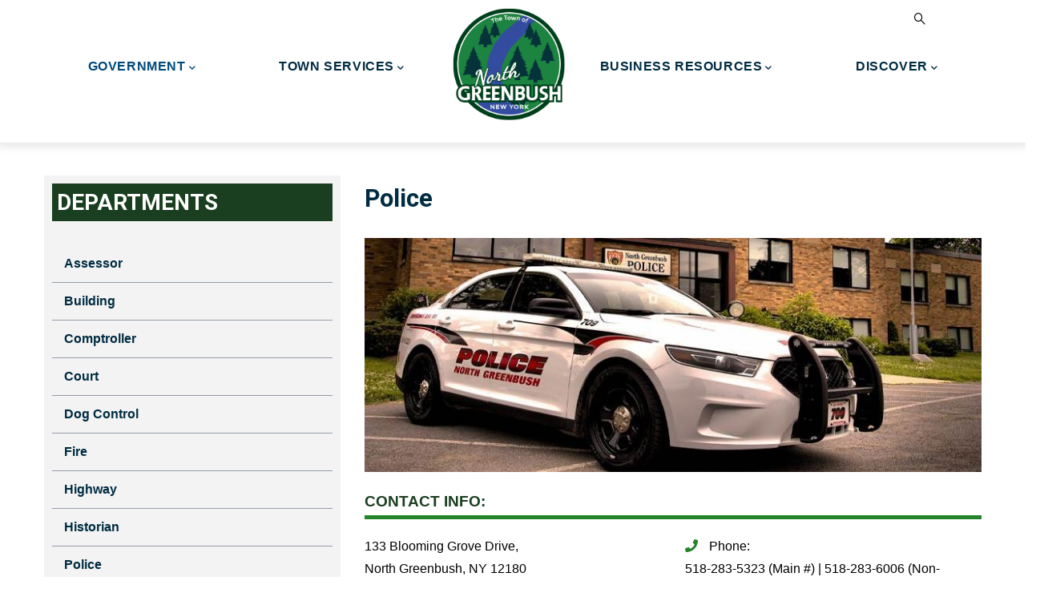

--- FILE ---
content_type: text/html; charset=UTF-8
request_url: https://www.northgreenbush.gov/departments/police
body_size: 12371
content:
<!DOCTYPE html>
<html lang="en" dir="ltr" prefix="content: http://purl.org/rss/1.0/modules/content/  dc: http://purl.org/dc/terms/  foaf: http://xmlns.com/foaf/0.1/  og: http://ogp.me/ns#  rdfs: http://www.w3.org/2000/01/rdf-schema#  schema: http://schema.org/  sioc: http://rdfs.org/sioc/ns#  sioct: http://rdfs.org/sioc/types#  skos: http://www.w3.org/2004/02/skos/core#  xsd: http://www.w3.org/2001/XMLSchema# ">
  <head> 
  <!-- Google Tag Manager -->
<script>(function(w,d,s,l,i){w[l]=w[l]||[];w[l].push({'gtm.start':
new Date().getTime(),event:'gtm.js'});var f=d.getElementsByTagName(s)[0],
j=d.createElement(s),dl=l!='dataLayer'?'&l='+l:'';j.async=true;j.src=
'https://www.googletagmanager.com/gtm.js?id='+i+dl;f.parentNode.insertBefore(j,f);
})(window,document,'script','dataLayer','GTM-MK762FP');</script>
<!-- End Google Tag Manager -->
    <meta charset="utf-8" />
<noscript><style>form.antibot * :not(.antibot-message) { display: none !important; }</style>
</noscript><script async src="https://www.googletagmanager.com/gtag/js?id=G-H2JPQY70DX"></script>
<script>window.dataLayer = window.dataLayer || [];function gtag(){dataLayer.push(arguments)};gtag("js", new Date());gtag("set", "developer_id.dMDhkMT", true);gtag("config", "G-H2JPQY70DX", {"groups":"default","page_placeholder":"PLACEHOLDER_page_location"});</script>
<meta name="Generator" content="Drupal 10 (https://www.drupal.org)" />
<meta name="MobileOptimized" content="width" />
<meta name="HandheldFriendly" content="true" />
<meta name="viewport" content="width=device-width, initial-scale=1.0" />
<link rel="icon" href="/sites/default/files/favicon.ico" type="image/vnd.microsoft.icon" />
<link rel="canonical" href="https://www.northgreenbush.gov/departments/police" />
<link rel="shortlink" href="https://www.northgreenbush.gov/node/113" />

    <title>Police | Town of North Greenbush</title>
    <link rel="stylesheet" media="all" href="/sites/default/files/css/css_5pO2EtoywZYfVRjyKwWmyV39SkYrOSiZi8KxNQsbmdc.css?delta=0&amp;language=en&amp;theme=gavias_facdori&amp;include=[base64]" />
<link rel="stylesheet" media="all" href="/sites/default/files/css/css_JT-RmT4b511xDjQyL99AEwp_ihMXqxpZZ9sqYHba-QM.css?delta=1&amp;language=en&amp;theme=gavias_facdori&amp;include=[base64]" />
<link rel="stylesheet" media="all" href="//fonts.googleapis.com/css?family=Roboto:300,400,500,700,900" />
<link rel="stylesheet" media="all" href="/sites/default/files/css/css_lT8pwMWR3ooWwG93Ea9hTr7GdB-SBYsCD3UwnmJkAIk.css?delta=3&amp;language=en&amp;theme=gavias_facdori&amp;include=[base64]" />


    <script type="application/json" data-drupal-selector="drupal-settings-json">{"path":{"baseUrl":"\/","pathPrefix":"","currentPath":"node\/113","currentPathIsAdmin":false,"isFront":false,"currentLanguage":"en"},"pluralDelimiter":"\u0003","suppressDeprecationErrors":true,"google_analytics":{"account":"G-H2JPQY70DX","trackOutbound":true,"trackMailto":true,"trackTel":true,"trackDownload":true,"trackDownloadExtensions":"7z|aac|arc|arj|asf|asx|avi|bin|csv|doc(x|m)?|dot(x|m)?|exe|flv|gif|gz|gzip|hqx|jar|jpe?g|js|mp(2|3|4|e?g)|mov(ie)?|msi|msp|pdf|phps|png|ppt(x|m)?|pot(x|m)?|pps(x|m)?|ppam|sld(x|m)?|thmx|qtm?|ra(m|r)?|sea|sit|tar|tgz|torrent|txt|wav|wma|wmv|wpd|xls(x|m|b)?|xlt(x|m)|xlam|xml|z|zip"},"ckeditorAccordion":{"accordionStyle":{"collapseAll":1,"keepRowsOpen":0,"animateAccordionOpenAndClose":1,"openTabsWithHash":1,"allowHtmlInTitles":0}},"ajaxTrustedUrl":{"\/search\/node":true},"user":{"uid":0,"permissionsHash":"632d1f8e64202c5aeaecbf823519963312bf7eeaa4a8557f592550d982c85e8e"}}</script>
<script src="/sites/default/files/js/js__EyWDGVGTncTcYBEmI7GxhY6JiM0D6U-D4Pd0vbIVtQ.js?scope=header&amp;delta=0&amp;language=en&amp;theme=gavias_facdori&amp;include=eJxtjG0Kw0AIRC_UZI-0GDWLVBTUBvb2LYV-0PTfzBve4JVJyqMDogeJW3undQ-3YqPLgEMgOz5r9e0mShztP14hkytP9g5IHtKG-ga6ZE0VG681VR6uwvz8fqHzp_tQ7mCgswSz_YI73AtWrA"></script>


    <link rel="stylesheet" href="https://www.northgreenbush.gov/themes/custom/gavias_facdori/css/custom.css" media="screen" />
    <link rel="stylesheet" href="https://www.northgreenbush.gov/themes/custom/gavias_facdori/css/update.css" media="screen" />

    

          <style type="text/css">
        h1, h2, h3, h4, h5, h6, .h1, .h2, .h3, .h4, .h5, .h6 {margin-bottom: 1rem; margin-top:1rem }.site-branding-logo img { max-height: 140px!important;}.quick-side-icon {padding:10px;height:auto;right: 0; width: 350px; background: #1a3f20; color:white; top: 130%; margin-top: 0; -webkit-box-shadow:none; box-shadow: none; -webkit-transition: none; transition: none; }.quick-side-icon .qicon {color:white; font-weight:bold;font-size: 26px;}.gva-quick-side {background: rgba(0 0 0 / 85%);}.gva-quick-side a {color:white!important; font-weight:bold; font-size:18px;}.gva-quick-side a:hover {color:rgb(218, 218, 218)!important; font-weight:bold; font-size:18px;}#footer {color: white; background:#00497c;}#footer a { color: white; }.content a {text-decoration:underline;}a.visually-hidden{text-decoration:underline;}header.header-default .header-main-inner .header-inner {padding:0;}header.header-default .header-main-inner .gva-offcanvas-mobile {float:none;}header.header-default .header-main-inner .branding {float:none; margin: 0 auto; text-align: center;width: 100%;}header .site-branding-logo img.logo-site {display: inline-block;text-align: center;margin: 0 auto;position: absolute; }header .site-branding-logo {padding: 10px 0 40px 0; display: inline-flex; margin-right:150px;}header.header-default .main-menu-inner {float:none;}.gva-search-region {position: relative;bottom: 140px;float: right;}.topbar {text-align:center; background: white; color:black;}.topbar .topbar-content-inner .topbar-content a {color:#002c42;}@media (min-width: 991.98px) { li.menu-item.brlink { margin-left: 140px; }}.gva-navigation { text-align: center; margin: 0 auto; }@media (min-width: 992px) { .navigation .gva_menu {text-align:center;float:none;} .navigation .gva_menu > li > a {font-size: 16px;padding: 10px 30px 65px 30px;font-weight: bold;}}@media (min-width: 1200px) { .navigation .gva_menu {text-align:center;float:none;} .navigation .gva_menu > li > a {font-size: 16px;padding: 10px 50px 65px 50px;font-weight: bold;}}.gavias_sliderlayer .tp-bullets .tp-bullet, #gavias_slider_single .tp-bullets .tp-bullet {height: 20px; border-radius: 50%;}.hpiconban.gsc-icon-box .highlight_content .title {font-size:24px; font-family: "Lato", sans-serif;}.hpiconban.gsc-icon-box .highlight_content .desc {color:black;line-height: 1.4;}body {font-family: "Lato", sans-serif; color:black;font-size: 1rem;}@media (min-width: 991.98px) {.widget.gsc-icon-box.hpiconban { border-right: 1px solid black; border-bottom: none!important;padding-left: 0!important;}}.widget.gsc-icon-box.hpiconban {text-align: left;padding-bottom: 15px; padding-top:15px;padding-left: 20px;border-bottom: 1px solid black;width: 100%; }.widget.gsc-icon-box.hpiconban.smhpiconban {padding-right:10px;}div#block-gavias-facdori-page-title { margin-top: 50px; }.views-field.views-field-field-story-image img { border-radius: 50%; float:left; margin-right:30px;margin-bottom: 15px;}div#block-views-block-post-other-block-2 h2.block-title { font-size: 3em!important; color:#00497c; text-transform: uppercase; border-bottom: 1px solid black;}.owl-carousel.owl-drag .owl-item {margin-top:25px;}div#block-views-block-post-other-block-2 .views-field.views-field-title {padding-top:40px;}div#block-views-block-post-other-block-2 { margin-bottom: 60px; }.views-field.views-field-field-publish-on { font-size: 14px; margin-bottom: 10px; color:#268729;}#viewallnews {background: #193e1f;color: white; border-color: #193e1f;}div#block-quicktabshomepagecalnews footer { text-align: center; }@media (max-width: 991.98px) {.event-block-2 {margin-top:20px;}}.event-block-2 .event-image {width:auto;}.event-block-2 { padding-bottom: 15px;margin-bottom: 15px;margin-left:50px; }.event-block-2 .content-inner {padding-left:120px;}.minical {background: #154f1a; border: 6px solid #154f1a;}.minical h3 {color: white; margin: 0 auto; text-align:center;}.minical li.pager__item.pager__item--next, .minical li.pager__item.pager__item--previous { display: inline-block; color: white; padding-right: 10px;background: none;margin-bottom:0;}.minical li.pager__item.pager__item--next a, .minical li.pager__item.pager__item--previous a { color: white;}.minical ul.js-pager__items {display: inline-block; color: white;}.calendar-calendar th.days { color: white; border: 1px solid #15501b; background-color: #1D631E; }.calendar-calendar tr td.today, .calendar-calendar tr.odd td.today, .calendar-calendar tr.even td.today {background-color: #d5f9d6;}.calendar-calendar .mini {border: 1px solid #e5e5e5;}table td.mini, table th.mini, table.mini td.week { padding: 3px 8px 12px 1px;}.event-block-2 .event-image .event-date {-webkit-box-shadow: none;box-shadow: none;width: 100px;height: 100px;float: left;text-align: center;line-height: 1.1;padding-top: 8px;background: #288c2d;top: 0;right: 0;margin-top: 0; position:relative;}.event-block-2 .event-image .event-date .date, .event-block-2 .event-image .event-date .month {color:white;}.event-block-2 .event-line {display:none;}.event-block-2 .content-inner .event-content-inner .event-content { padding-left: 10px; margin-top: 16px;}ul.quicktabs-tabs li {font-weight:bold; font-size:2.4em; }ul.quicktabs-tabs li:first-child {border-right: 1px solid black; padding-right:40px;}ul.quicktabs-tabs li:last-child {padding-left:40px;}ul.quicktabs-tabs li a {text-decoration: none;}ul.quicktabs-tabs { margin-top: 0; border-bottom: 1px solid black; margin-bottom: 30px; }ul.quicktabs-tabs .active a {border-bottom: 6px solid #288c2d;padding-bottom: 9px;text-decoration: none;}.event-block-2 .post-title {font-size: 24px; }.event-block-2 .event-meta { font-size: 17px; margin-top: 5px; line-height: 20px;}.gbb-row-wrapper.section.row-first-level.viewallbutton.gbb-row.bg-size-cover .column-content-inner { text-align: center; }.field.field--name-field-department-phone { display: inline-block; margin-bottom:5px;}.field.field--name-field-department-fax { display: inline-block; margin-bottom:5px;}.field.field--name-field-department-email { display: inline-block; }.field.field--name-field-address { display: inline-block; }.team-education .fa, .team-education .fas {margin-right:10px; color:#258329; }li.pager__item.pager__item--next, li.pager__item.pager__item--previous { display: inline-block; background: #f4f4f4;padding: 10px; width: 150px; margin-bottom: 20px;margin-right: 20px;}.fullcal header h3 {text-align:center; font-size:200%;}.navblock h2.block-title {padding: 6px;font-size: 28px!important;text-transform: uppercase!important; background: #1a3f20; color: white;}.sidebar .block { padding: 10px; }.navblock ul li {font-weight: 600;display: block;border-bottom: 1px solid rgb(56, 73, 99, .5);font-size: 16px;padding-top: 3px;padding-bottom: 3px;line-height: 150%; } .navblock ul {list-style-type: none;padding: 0;padding-top: 10px; }.navblock ul li a {font-weight: 600;display: block;padding-left: 15px;font-size: 16px;padding-top: 8px;padding-bottom: 8px;line-height: 150%; }.navblock a {text-decoration: none!important; }.navblock a:hover, .navblock a:active {color:white;}.navblock ul li:hover, .navblock ul li:active {background-color: #1a3f20; }.sidebar-inner { padding-top: 40px; }.navblock .item-list ul li.view-list-item {margin:0;}.navblock p {margin-left:15px;}.deptrow.item {border-bottom: 1px solid black;padding-bottom:10px; padding-top: 20px;}@media (min-width: 992px){.navigation .gva_menu .sub-menu > li > a { font-size:16px;}.navigation .gva_menu .sub-menu > li > a:hover, .navigation .gva_menu .sub-menu > li > a:focus, .navigation .gva_menu .sub-menu > li > a:active {color:rgb(218, 218, 218)!important;} .navigation .gva_menu .sub-menu {background-color:#00497c;} #footer .navigation .gva_menu > li > a { font-size: 16px; padding: 10px 0px 10px 0px;font-weight: bold; } #footer .navigation .gva_menu > li {display:block;}}#footer .navigation .gva_menu > li > a { font-size: 16px; padding: 12px 0px 12px 0px;font-weight: bold; } #footer .navigation .gva_menu > li {display:block;text-align:center;} #footer ul.gva_menu {padding-left: 0;} #footer a:hover, #footer a:focus { color:rgb(218, 218, 218)!important; } @media (max-width: 992px){#footer img.align-left {float: none!important;display: block;text-align: center;margin: 0 auto!important; }div#block-contactinfofooter {text-align: center;} } p.alert {display:block; background:#F3F3F3; padding:10px; border: 5px solid rgb(199, 0, 0); border-radius:6px;} p.alert:before {content: "\f071";font-family: "FontAwesome";position: relative;z-index: 1;color: rgb(199, 0, 0);font-weight: 900;font-size: 46px;text-align: center;display: block;}p.info {display:block; background:#e9f2fc; padding:10px; border: 2px solid #1a3f20; border-radius:6px; clear: both;}p.info:before {content: "\f05a"; font-family: "FontAwesome"; position: relative; z-index: 1; color: #1a3f20; font-weight: 900; font-size: 46px; text-align: center; display: block;}a[href$=".pdf"]:before {content: "\f1c1";font-family: 'FontAwesome';margin-right: 15px;font-size: 20px; }a[href$=".doc"]:before, a[href$=".docx"]:before {content: "\f1c2";font-family: 'FontAwesome';margin-right: 15px;font-size: 20px; }.ui-state-active, .ui-widget-content .ui-state-active, .ui-widget-header .ui-state-active, a.ui-button:active, .ui-button:active, .ui-button.ui-state-active:hover {border: 1px solid #1a3f20;background: #1a3f20;}div#block-onlineformsheader { margin-top: 60px; }div#block-onlineformsheader h2.block-title {font-size: 1.925rem;}.accordrow.views-row { margin-bottom: 15px; }.ui-accordion .ui-accordion-header {font-weight:bold;}.formsadlet i.fas.fa-file-invoice {text-align:center; float:left; font-size: 40px; background:white; color:#258329; padding:13px 10px 10px 10px; border-radius:50%; margin-left:10px; margin-top:10px;width: 70px;height: 70px; }.formsadlet {background:#00497c!important; }.formsadlet a, .formsadlet h3 {color: white;}.formsadlet h3:after {content: "\f061"; font-family: 'FontAwesome'; margin-left: 10px; font-size: 20px;}.field-content.notefield {margin-top: 5px; color: black; font-size: 14px;}.ui-accordion .ui-accordion-content {height: auto!important;}.contextual-region .contextual .contextual-links a {color:black!important;}span.file.file--mime-application-pdf.file--application-pdf, span.file.file--mime-application-vnd-openxmlformats-officedocument-wordprocessingml-document.file--x-office-document, span.file.file--mime-application-msword.file--x-office-document { font-weight: bold; }.deptheading {font-size:1.2em; font-weight:bold; color:#1a3f20; display:block; margin-top:20px; text-transform: uppercase;border-bottom: 5px solid #258329;margin-bottom: 20px;}.post-block {margin-bottom:0!important;}.align-right {margin-left: 25px;margin-bottom: 20px;}.align-left {margin-right: 25px;margin-bottom: 20px;}.calendar-calendar .month-view .full td.single-day div.monthview, .calendar-calendar .week-view .full td.single-day div.weekview, .calendar-calendar .day-view .full td.single-day div.dayview { background: #cadbf3;}.highlight_content a { text-decoration: none; }div#block-formsadlet h3 a{ text-decoration: none; }ul.newsrow li.view-list-item {border-bottom: 1px solid black; padding-bottom: 20px;}div#quicktabs-container-homepage_cal_news { height: 500px; overflow-y: scroll; }.button, .btn, .btn-white, .btn-theme, .btn-theme-second, .more-link a, .btn-theme-submit {color:white;}#footer {margin-top: 30px;}blockquote {font-size: 1.2em;padding-left: 30px;border-bottom: 1px solid black;border-top: 1px solid black;}.event-full .event-info { margin-bottom: 30px;}.docfolderrow {padding: 10px 0; font-size:1.1em;}i.fas.fa-folder-open {font-size:1.2em; padding-right:5px;}.d-none { display: block!important; }@media (max-width: 991.98px){.quick-side-icon {position: relative;margin-top: 50px;width: 100%; top: 0;} .quick-side-icon .qicon {font-size:20px;}.gva-search-region {bottom:0;}}@media (max-width: 768px){ul.quicktabs-tabs li {font-size: 1.6em;}}@media (max-width: 321px){ul.quicktabs-tabs li {font-size: 1.2em;}}figcaption { font-size: 13px; line-height: 150%; }div#block-gaviassliderlayerhistorianslider {margin-top: 40px;}@media (min-width: 992px){#footer .navigation .gva_menu > li.menu-item--active-trail > a {color: white !important;}}.views-field.views-field-field-gallery-image {float:left; margin-right:20px;}.galleryrow {min-height: 170px;border-bottom: gray 1px solid;padding-top: 10px;}.galleryrow .views-field.views-field-title {font-size:1.3em; font-weight:bold;padding-top: 15px;}div#block-gaviascontentbuilderhomepageiconbanner { margin-bottom: 5px;}.ckeditor-accordion-container > dl {position: relative;border: 1px solid #1a3f20!important; }.ckeditor-accordion-container > dl dt > a {background-color: #1a3f20!important;text-decoration: none;}.ckeditor-accordion-container > dl dd {padding: 10px 15px 5px 15px; background: #f6f6f6;}.accordblock {background: white!important; }.goog-te-gadget {color:white!important;}.calendar-calendar td.empty, .calendar-calendar td {color:black;}.calendar-calendar td .inner div.day a {color:#1D631E;}div.site-alert div.severity-high {color:#79302F;}.calendar-calendar .month-view .full td .inner div.day, .calendar-calendar .month-view .full td .inner div.day a {background:transparent;}.form-required::after {content: '';vertical-align: super;display: inline-block;background-image: url(/sites/default/files/required.svg);background-repeat: no-repeat;background-size: 6px 6px;width: 6px;height: 6px;margin: 0 0.3em;}h2.block-title.title-view {font-size: 28px;background: #00497c;padding: 6px;color: white; }.newsblock {height: 1000px;overflow: scroll;}.events-list {margin-top: 30px;}.site-alert {margin-top: 20px; }
      </style>
    
          <style class="customize"></style>
    

  </head>

  
  <body class="gavias-content-builder layout-no-sidebars wide path-node node--type-department-homepage">
<!-- Google Tag Manager (noscript) -->
<noscript><iframe src="https://www.googletagmanager.com/ns.html?id=GTM-MK762FP"
height="0" width="0" style="display:none;visibility:hidden"></iframe></noscript>
<!-- End Google Tag Manager (noscript) -->

    <a href="#page-main-content" class="visually-hidden focusable">
      Skip to main content
    </a>

      

    
      <div class="dialog-off-canvas-main-canvas" data-off-canvas-main-canvas>
    <div class="gva-body-wrapper">
	<div class="body-page gva-body-page">
	   <header id="header" class="header-default">
  
  
      

   <div class="header-main ">
      <div class="container header-content-layout">
         <div class="header-main-inner p-relative">
            <div class="row">
              <div class="col-md-12 col-sm-12 col-xs-12 content-inner">
                <div class="branding">
                                        <div>
    
      <a href="/" title="Home" rel="home" class="site-branding-logo">
        
        <img class="logo-site" src="/sites/default/files/ngblogo.png" alt="Home" />
        
    </a>
    
  </div>

                                  </div>
                
                <div class="header-inner clearfix ">
                  <div class="main-menu">
                    <div class="area-main-menu">
                      <div class="area-inner">
                        <div class="gva-offcanvas-mobile">
                          <div class="close-offcanvas hidden"><i class="fa fa-times"></i></div>
                          <div class="main-menu-inner">
                                                            <div>
    <nav aria-labelledby="block-gavias-facdori-main-menu-menu" id="block-gavias-facdori-main-menu" class="block block-menu navigation menu--main">
          
  
  <h2  class="visually-hidden block-title block-title" id="block-gavias-facdori-main-menu-menu"><span>Main navigation</span></h2>
  
  <div class="block-content">
                 
<div class="gva-navigation">

              <ul  class="clearfix gva_menu gva_menu_main">
      
                             
         
                  
            <li  class="menu-item menu-item--expanded menu-item--active-trail  gva-mega-menu megamenu menu-grid menu-columns-4">
        <a href="/government">          Government<span class="icaret nav-plus fas fa-chevron-down"></span>        </a>
          
                      <ul class="menu sub-menu">
                              
            <li  class="menu-item menu-item--expanded">
        <a href="/boards-committees">          Boards &amp; Committees<span class="icaret nav-plus fas fa-chevron-down"></span>        </a>
          
                      <ul class="menu sub-menu">
                              
            <li  class="menu-item">
        <a href="/boards-committees/town-board">          Town Board        </a>
          
              </li>
                          
            <li  class="menu-item">
        <a href="/boards-committees/board-of-assessment-review">          Board of Assessment Review        </a>
          
              </li>
                          
            <li  class="menu-item">
        <a href="/boards-committees/planning-board">          Planning Board        </a>
          
              </li>
                          
            <li  class="menu-item">
        <a href="/boards-committees/zoning-board-of-appeals">          Zoning Board of Appeals        </a>
          
              </li>
                          
            <li  class="menu-item">
        <a href="/boards-committees/industrial-development-agency-ida">          Industrial Development Agency (IDA)        </a>
          
              </li>
        </ul>
        </li>
                          
            <li  class="menu-item menu-item--expanded">
        <a href="/boards-committees#additional-comm">          Additional Committees<span class="icaret nav-plus fas fa-chevron-down"></span>        </a>
          
                      <ul class="menu sub-menu">
                              
            <li  class="menu-item">
        <a href="/boards-committees/ambulance-commission">          Ambulance Commission        </a>
          
              </li>
                          
            <li  class="menu-item">
        <a href="/boards-committees/board-of-ethics">          Board of Ethics        </a>
          
              </li>
                          
            <li  class="menu-item">
        <a href="/boards-committees/climate-smart">          Climate Smart Committee        </a>
          
              </li>
                          
            <li  class="menu-item">
        <a href="/boards-committees/codes-revision-committee">          Codes Revision Committee        </a>
          
              </li>
                          
            <li  class="menu-item">
        <a href="/boards-committees/comprehensive-plan-implementation">          Comprehensive Plan Implementation        </a>
          
              </li>
                          
            <li  class="menu-item">
        <a href="/boards-committees/flag-lot-shared-driveway">          Flag Lot/Shared Driveway Committee        </a>
          
              </li>
                          
            <li  class="menu-item">
        <a href="/boards-committees/highway-committee">          Highway/Utilities Committee        </a>
          
              </li>
                          
            <li  class="menu-item">
        <a href="/boards-committees/human-resources-finance-committee">          Human Resources / Finance Committee        </a>
          
              </li>
                          
            <li  class="menu-item">
        <a href="/boards-committees/open-space">          Open Space Committee        </a>
          
              </li>
                          
            <li  class="menu-item">
        <a href="/boards-committees/public-safety-committee">          Public Safety Committee        </a>
          
              </li>
                          
            <li  class="menu-item">
        <a href="/boards-committees/town-disaster-plan">          Town Disaster Plan Committee        </a>
          
              </li>
                          
            <li  class="menu-item">
        <a href="/boards-committees/youth-rec">          Youth and Recreation Committee        </a>
          
              </li>
        </ul>
        </li>
                          
            <li  class="menu-item menu-item--expanded menu-item--active-trail">
        <a href="/departments">          Departments<span class="icaret nav-plus fas fa-chevron-down"></span>        </a>
          
                      <ul class="menu sub-menu">
                              
            <li  class="menu-item">
        <a href="/departments/assessor">          Assessor&#039;s Office        </a>
          
              </li>
                          
            <li  class="menu-item">
        <a href="/departments/building">          Building        </a>
          
              </li>
                          
            <li  class="menu-item">
        <a href="/departments/comptroller">          Comptroller        </a>
          
              </li>
                          
            <li  class="menu-item">
        <a href="/departments/court">          Court        </a>
          
              </li>
                          
            <li  class="menu-item">
        <a href="/departments/dog-control">          Dog Control        </a>
          
              </li>
                          
            <li  class="menu-item">
        <a href="/departments/fire">          Fire        </a>
          
              </li>
                          
            <li  class="menu-item">
        <a href="/departments/highway">          Highway        </a>
          
              </li>
                          
            <li  class="menu-item">
        <a href="/departments/historian">          Historian        </a>
          
              </li>
                          
            <li  class="menu-item menu-item--active-trail">
        <a href="/departments/police">          Police        </a>
          
              </li>
                          
            <li  class="menu-item">
        <a href="/departments/receiver-of-taxes">          Receiver of Taxes        </a>
          
              </li>
                          
            <li  class="menu-item">
        <a href="/departments/engineer">          Stormwater        </a>
          
              </li>
                          
            <li  class="menu-item">
        <a href="/departments/supervisor">          Supervisor        </a>
          
              </li>
                          
            <li  class="menu-item">
        <a href="/departments/town-clerk">          Town Clerk        </a>
          
              </li>
                          
            <li  class="menu-item">
        <a href="/departments/utilities">          Utilities        </a>
          
              </li>
                          
            <li  class="menu-item">
        <a href="/youth-rec">          Youth/Rec/Summer Camp        </a>
          
              </li>
        </ul>
        </li>
                          
            <li  class="menu-item">
        <a href="/documents/agendas">          Meeting Agendas        </a>
          
              </li>
                          
            <li  class="menu-item">
        <a href="/documents/minutes">          Meeting Minutes        </a>
          
              </li>
                          
            <li  class="menu-item">
        <a href="/documents/resolutions">          Resolutions        </a>
          
              </li>
                          
            <li  class="menu-item">
        <a href="https://www.ecode360.com/NO0677">          Town Code        </a>
          
              </li>
                          
            <li  class="menu-item">
        <a href="/departments/comptroller#budget">          Town Budget, Audits and Financial Statements        </a>
          
              </li>
                          
            <li  class="menu-item menu-item--expanded">
        <a href="/home">          Additional Government Links<span class="icaret nav-plus fas fa-chevron-down"></span>        </a>
          
                      <ul class="menu sub-menu">
                              
            <li  class="menu-item">
        <a href="https://www.townofng.com/sites/default/files/2024-07/North%20Greenbush%20RPS150P1.pdf">          2024 North Greenbush Tax Assessment Roll        </a>
          
              </li>
                          
            <li  class="menu-item">
        <a href="/departments/comptroller">          Town of North Greenbush Final Budget        </a>
          
              </li>
        </ul>
        </li>
        </ul>
        </li>
                          
            <li  class="menu-item menu-item--expanded ">
        <a href="/town-services">          Town Services<span class="icaret nav-plus fas fa-chevron-down"></span>        </a>
          
                      <ul class="menu sub-menu">
                              
            <li  class="menu-item">
        <a href="/calendar">          Calendar of Events        </a>
          
              </li>
                          
            <li  class="menu-item">
        <a href="/online-payments">          Credit Card Payments        </a>
          
              </li>
                          
            <li  class="menu-item">
        <a href="/forms">          Forms        </a>
          
              </li>
                          
            <li  class="menu-item">
        <a href="/library">          North Greenbush Public Library        </a>
          
              </li>
                          
            <li  class="menu-item">
        <a href="/seniors">          Seniors        </a>
          
              </li>
                          
            <li  class="menu-item">
        <a href="/snyders-lake">          Snyders Lake        </a>
          
              </li>
                          
            <li  class="menu-item">
        <a href="https://egov.basgov.com/northgreenbush/">          Town &amp; County Tax Bills        </a>
          
              </li>
                          
            <li  class="menu-item">
        <a href="/news/2024">          Town News        </a>
          
              </li>
        </ul>
        </li>
                          
            <li  class="menu-item menu-item--expanded brlink">
        <a href="/business-resources">          Business Resources<span class="icaret nav-plus fas fa-chevron-down"></span>        </a>
          
                      <ul class="menu sub-menu">
                              
            <li  class="menu-item">
        <a href="https://ecode360.com/NO0677">          Town Code        </a>
          
              </li>
                          
            <li  class="menu-item">
        <a href="/sites/default/files/2024-05/NorthGreenbush-Title6Plan_0_0.pdf">          Title 6 Plan        </a>
          
              </li>
                          
            <li  class="menu-item">
        <a href="/boards-committees/comprehensive-plan/final-plan-december-2009">          Town Comprehensive Plan        </a>
          
              </li>
        </ul>
        </li>
                          
            <li  class="menu-item menu-item--expanded ">
        <a href="/about/town-history">          Discover<span class="icaret nav-plus fas fa-chevron-down"></span>        </a>
          
                      <ul class="menu sub-menu">
                              
            <li  class="menu-item">
        <a href="/welcome-message">          Welcome Message        </a>
          
              </li>
                          
            <li  class="menu-item">
        <a href="/about/area-map">          Area Map        </a>
          
              </li>
                          
            <li  class="menu-item">
        <a href="/about/community-web-links">          Community Web Links        </a>
          
              </li>
                          
            <li  class="menu-item">
        <a href="/contact">          Contact Us        </a>
          
              </li>
                          
            <li  class="menu-item">
        <a href="/about/history-of-the-town-seal">          History of the Town Seal        </a>
          
              </li>
                          
            <li  class="menu-item">
        <a href="/about/north-greenbush-notes">          North Greenbush Notes        </a>
          
              </li>
                          
            <li  class="menu-item">
        <a href="/about/vital-statistics">          Vital Statistics        </a>
          
              </li>
                          
            <li  class="menu-item">
        <a href="/photo-gallery">          Town Photo Gallery        </a>
          
              </li>
        </ul>
        </li>
        </ul>
  

</div>


        </div>  
</nav>

  </div>

                                                      </div>

                                                  </div>
                        
                        <div id="menu-bar" class="menu-bar menu-bar-mobile d-lg-none d-xl-none">
                          <span class="one"></span>
                          <span class="two"></span>
                          <span class="three"></span>
                        </div>

                                                  <div class="gva-search-region search-region">
                            <span class="icon"><i class="gv-icon-52"></i></span>
                            <div class="search-content">  
                                <div>
    <div class="search-block-form block block-search container-inline" data-drupal-selector="search-block-form" id="block-gavias-facdori-search" role="search">
  
      <h2>Search</h2>
    
      <form action="/search/node" method="get" id="search-block-form" accept-charset="UTF-8" class="search-form search-block-form">
  <div class="js-form-item form-item js-form-type-search form-item-keys js-form-item-keys form-no-label">
      <label for="edit-keys" class="visually-hidden">Search</label>
        <input title="Enter the terms you wish to search for." data-drupal-selector="edit-keys" type="search" id="edit-keys" name="keys" value="" size="15" maxlength="128" class="form-search" />

        </div>
<div data-drupal-selector="edit-actions" class="form-actions js-form-wrapper form-wrapper" id="edit-actions"><input class="search-form__submit button js-form-submit form-submit" data-drupal-selector="edit-submit" type="submit" id="edit-submit" value="Search" />
</div>

</form>

  </div>

  </div>

                            </div>  
                          </div>
                                               
                      </div>
                    </div>
                  </div>  
                </div> 
              </div>

            </div>
         </div>
      </div>
        

   </div>

</header>

		
	   		
		<div role="main" class="main main-page">
		
			<div class="clearfix"></div>
				

							<div class="help gav-help-region">
					<div class="container">
						<div class="content-inner">
							
						</div>
					</div>
				</div>
						
			<div class="clearfix"></div>
						
			<div class="clearfix"></div>
			
			<div id="content" class="content content-full">
				<div class="container container-bg">
					<div class="content-main-inner">
	<div class="row">
		
					
			 		
														
       

		<div id="page-main-content" class="main-content col-xl-8 col-lg-8 col-md-12 col-sm-12 col-xs-12 order-xl-2 order-lg-2 order-md-1 order-sm-1 order-xs-1 sb-l ">

			<div class="main-content-inner">
				
				
									<div class="content-main">
						  <div>
    <div id="block-gavias-facdori-page-title" class="block block-core block-page-title-block no-title">
  
    
      <div class="content block-content">
      
  <h1 class="page-title">
<span>Police</span>
</h1>


    </div>
  </div>
<div id="block-gavias-facdori-content" class="block block-system block-system-main-block no-title">
  
    
      <div class="content block-content">
      

<article data-history-node-id="113" class="node node--type-department-homepage node--promoted node--view-mode-full clearfix">
  <header>
    
            
      </header>
  <div class="post-block event-full">
    <div class="team-info">
        <div class="row">
          <div class="col-xlg-12 col-lg-12 col-med-12 col-sm-12 col-xs-12">
            <div class="team-image">
            <div class="field field--name-field-dept-image field--type-image field--label-hidden field__item">
<div class="item-image">
  <img loading="lazy" src="/sites/default/files/dept-images/police2hp-photo.jpg" alt="Police cruiser in front of police building" typeof="foaf:Image" />

</div>
</div>
      </div>
          </div>
        </div>
        <div class="row">
          <div class="col-xlg-12 col-lg-12 col-med-12 col-sm-12 col-xs-12">
            <div class="deptheading">Contact Info:</div>
          </div>
        </div>
    </div>
                <div class="row">
          <div class="col-lg-6 col-sm-12 col-xs-12">
            <div class="team-contact">

              <div class="content-inner"></div>
              <div class="content-inner">
            <div class="field field--name-field-address field--type-text-long field--label-hidden field__item"><p>133 Blooming Grove Drive,<br>
North Greenbush, NY 12180</p>
</div>
      </div>
            </div>
            </div>
            <div class="col-lg-6 col-sm-12 col-xs-12">
            <div class="team-education">
                <i class="fa fa-phone"></i>  Phone: 
            <div class="field field--name-field-department-phone field--type-string field--label-hidden field__item">518-283-5323 (Main #) | 518-283-6006 (Non-Emergency #)</div>
      <br>
                <i class="fas fa-fax"></i>  Fax: 
            <div class="field field--name-field-department-fax field--type-string field--label-hidden field__item">518-283-2859</div>
      <br>                 </div>
            </div>
          </div>
                  </div>
  <div><hr></div>
  <div class="node__content clearfix">
    
            <div class="field field--name-body field--type-text-with-summary field--label-hidden field__item"><p class="text-align-center"><strong><a aria-label="Click here to visit the North Greenbush Police Department Website - opens in a new window" href="https://www.northgreenbushpolice.org/" rel="noopener" target="_blank">Click here to visit the North Greenbush Police Department Website</a></strong></p>

<p class="alert text-align-center"><b>During the period between November 1st and May 1st of the following year, certain parking restrictions are in place with regard to motor vehicles being left on Town roads. Please read the attached letter for detailed information:&nbsp;&nbsp;</b><a href="/sites/default/files/2024-05/2021-2022%20Winter%20Parking%20Letter.pdf"><strong>NGPD Parking Restrictions Notice</strong></a></p>

<p class="info text-align-center"><a href="/sites/default/files/2024-05/EO-203-Final-Draft-Plan.pdf"><b>EO 203 Final Draft Plan</b></a></p>

<p><img alt="Police Department group photo" data-entity-type data-entity-uuid src="/sites/default/files/dept-images/police1.jpg" class="align-center"></p>

<p><img alt="Police Department group in front of flag pole" data-entity-type data-entity-uuid src="/sites/default/files/dept-images/police2rs.jpg" class="align-center"></p>

<p>&nbsp;</p>
</div>
      
  </div>
</article>

    </div>
  </div>

  </div>

					</div>
				
							</div>

		</div>

		<!-- Sidebar Left -->
								 		
			
			<div class="col-xl-4 col-lg-4 col-md-12 col-sm-12 col-xs-12 order-xl-1 order-lg-1 order-md-2 order-sm-2 order-xs-2 sidebar sidebar-left">
				<div class="sidebar-inner">
					  <div>
    <div id="block-departments" class="navblock block block-block-content block-block-content4c73f95e-cffd-4278-9f35-b4d180ef96a7">
  
      <h2 class="block-title" ><span>Departments</span></h2>
    
      <div class="content block-content">
      
            <div class="field field--name-body field--type-text-with-summary field--label-hidden field__item"><ul>
	<li><a href="/departments/assessor/">Assessor</a></li>
	<li><a href="/departments/building/">Building</a></li>
	<li><a href="/departments/comptroller/">Comptroller</a></li>
	<li><a href="/departments/court/">Court</a></li>
	<li><a href="/departments/dog-control/">Dog Control</a></li>
	<li><a href="/departments/fire/">Fire</a></li>
	<li><a href="/departments/highway/">Highway</a></li>
	<li><a href="/departments/historian/">Historian</a></li>
	<li><a href="/departments/police/">Police</a></li>
	<li><a href="/departments/receiver-of-taxes/">Receiver of Taxes</a></li>
	<li><a href="/departments/engineer/">Stormwater</a></li>
	<li><a href="/departments/supervisor/">Supervisor</a></li>
	<li><a href="/departments/town-clerk/">Town Clerk</a></li>
	<li><a href="/departments/utilities/">Utilities</a></li>
</ul>
</div>
      
    </div>
  </div>
<div id="block-iwantto" class="accordblock block block-block-content block-block-content2e739111-1d63-49c6-bba7-50410ef6f2ad no-title">
  
    
      <div class="content block-content">
      
            <div class="field field--name-body field--type-text-with-summary field--label-hidden field__item"><dl class="ckeditor-accordion">
	<dt>I WANT TO...</dt>
	<dd>
	<p><a href="https://townhallstreams.com/towns/northgreenbush">View a Meeting</a></p>

	<p><a href="https://ecode360.com/NO0677">View Town Code</a></p>

	<p><a href="https://egov.basgov.com/northgreenbush/">View Tax Bills Online</a></p>

	<p><a href="/departments/comptroller#budget">View Town Budget, Audit &amp; Financial Statements</a></p>

	<p><a href="/online-payments">Pay by Credit Card</a></p>

	<p><a href="/forms">Find a Form</a></p>

	<p><a href="/snyders-lake">Buy a Beach Pass</a></p>

	<p><a href="/youth-rec">Get information on Summer Camp</a></p>

	<p><a href="/departments/town-clerk">Get a Dog License</a></p>

	<p><a href="/departments/highway/report-issue">Request a Road Repair</a></p>

	<p><a href="/documents/minutes">See Minutes from Meetings</a></p>

	<p><a href="/departments/town-clerk">Get a Permit</a></p>

	<p><a href="/departments/historian">Send a Story to the Historian</a></p>

	<p><a href="/photo-gallery">View Town Photo Gallery</a></p>
	</dd>
</dl>

<p>&nbsp;</p>
</div>
      
    </div>
  </div>
<div id="block-formsadlet" class="formsadlet block block-block-content block-block-content417aed8e-d09c-4d93-b1ed-112ef5e506e9 no-title">
  
    
      <div class="content block-content">
      
            <div class="field field--name-body field--type-text-with-summary field--label-hidden field__item">
<h3 class="text-align-center"><a href="/forms">Department Forms</a></h3>

<p class="text-align-center"><a href="/forms">Find all department forms in one convenient location!</a></p>
</div>
      
    </div>
  </div>
<div class="views-element-container navblock block block-views block-views-blockdid-you-know-block-1" id="block-views-block-did-you-know-block-1">
  
      <h2 class="block-title" ><span>Did You Know</span></h2>
    
      <div class="content block-content">
      <div><div class="gva-view js-view-dom-id-bd1e096e12121fa2542f2f856a021a1f03f36be00b8313a97e296823ffc98271">
  
  
  

  
  
  

    

  
  

  
  
</div>
</div>

    </div>
  </div>

  </div>

				</div>
			</div>
				<!-- End Sidebar Left -->

		<!-- Sidebar Right -->
				<!-- End Sidebar Right -->
		
	</div>
</div>
				</div>
			</div>

							<div class="highlighted area">
					<div class="container">
						  <div>
    <div data-drupal-messages-fallback class="hidden"></div>

  </div>

					</div>
				</div>
			
						
		</div>
	</div>

	
<footer id="footer" class="footer">
  <div class="footer-inner">
    
         
     <div class="footer-center">
        <div class="container">      
           <div class="row">
                              <div class="footer-first col-xl-3 col-lg-3 col-md-12 col-sm-12 col-xs-12 footer-column">
                    <div>
    <nav aria-labelledby="block-footerfirst-menu" id="block-footerfirst" class="block block-menu navigation menu--footer-first">
          
  
  <h2  class="visually-hidden block-title block-title" id="block-footerfirst-menu"><span>Footer First</span></h2>
  
  <div class="block-content">
                 
              <ul class="gva_menu">
        
            <li  class="menu-item">
        <a href="/business-resources" data-drupal-link-system-path="node/127">Business Resources</a>
        
      </li>
    
            <li  class="menu-item">
        <a href="/about/town-history" data-drupal-link-system-path="node/139">Discover</a>
        
      </li>
    
            <li  class="menu-item">
        <a href="/government" data-drupal-link-system-path="node/129">Government</a>
        
      </li>
    
            <li  class="menu-item">
        <a href="/town-services" data-drupal-link-system-path="node/128">Town Services</a>
        
      </li>
        </ul>
  


        </div>  
</nav>

  </div>

                </div> 
              
                             <div class="footer-second col-xl-4 col-lg-4 col-md-12 col-sm-12 col-xs-12 footer-column">
                    <div>
    <nav aria-labelledby="block-gavias-facdori-footer-menu" id="block-gavias-facdori-footer" class="block block-menu navigation menu--footer">
          
  
  <h2  class="visually-hidden block-title block-title" id="block-gavias-facdori-footer-menu"><span>Footer menu</span></h2>
  
  <div class="block-content">
                 
              <ul class="gva_menu">
        
            <li  class="menu-item">
        <a href="/contact" data-drupal-link-system-path="node/215">Contact Us</a>
        
      </li>
    
            <li  class="menu-item">
        <a href="/forms" data-drupal-link-system-path="forms">Forms</a>
        
      </li>
    
            <li  class="menu-item">
        <a href="/news/2024" data-drupal-link-system-path="news/2024">News</a>
        
      </li>
    
            <li  class="menu-item">
        <a href="/sitemap" data-drupal-link-system-path="node/130">Site Map</a>
        
      </li>
    
            <li  class="menu-item">
        <a href="/accessibility" data-drupal-link-system-path="node/125">Accessibility</a>
        
      </li>
        </ul>
  


        </div>  
</nav>

  </div>

                </div> 
              
                              <div class="footer-third col-xl-5 col-lg-5 col-md-12 col-sm-12 col-xs-12 footer-column">
                    <div>
    <div id="block-contactinfofooter" class="block block-block-content block-block-content29d6da17-0d61-4c2a-bd28-9e47323e51ea no-title">
  
    
      <div class="content block-content">
      
            <div class="field field--name-body field--type-text-with-summary field--label-hidden field__item"><p><img alt="Town of North Greenbush logo" data-entity-type="image" data-entity-uuid="0" height="138" src="/sites/default/files/ngblogo.png" style="margin-right:20px; margin-bottom:30px;" width="138" class="align-left" loading="lazy">North Greenbush<br>
2 Douglas Street<br>
Wynantskill, NY 12198<br>
T <strong>518-283-5313</strong><br>
F <strong>518-283-5345</strong><br>
<strong><a href="/contact">Email Town of North Greenbush</a></strong></p>

<p>Hours of Operation for Town Hall:<br>
Monday - Friday 8:00am to 4:00pm</p>

<p>©2025 Town of North Greenbush, NY. All Rights Reserved</p>
</div>
      
    </div>
  </div>
<div id="block-gtranslate" class="block block-gtranslate block-gtranslate-block no-title">
  
    
      <div class="content block-content">
      
<div class="gtranslate_wrapper"></div><script>window.gtranslateSettings = {"switcher_horizontal_position":"left","switcher_vertical_position":"bottom","horizontal_position":"inline","vertical_position":"inline","float_switcher_open_direction":"top","switcher_open_direction":"bottom","default_language":"en","native_language_names":0,"detect_browser_language":0,"add_new_line":1,"select_language_label":"Select Language","flag_size":32,"flag_style":"2d","globe_size":60,"alt_flags":[],"wrapper_selector":".gtranslate_wrapper","url_structure":"none","custom_domains":null,"languages":["en","ar","bg","zh-CN","zh-TW","hr","cs","da","nl","fi","fr","de","el","hi","it","ja","ko","no","pl","pt","ro","ru","es","sv","ca","tl","iw","id","lv","lt","sr","sk","sl","uk","vi","sq","et","gl","hu","mt","th","tr","fa","af","ms","sw","ga","cy","be","is","mk","yi","hy","az","eu","ka","ht","ur","bn","bs","ceb","eo","gu","ha","hmn","ig","jw","kn","km","lo","la","mi","mr","mn","ne","pa","so","ta","te","yo","zu","my","ny","kk","mg","ml","si","st","su","tg","uz","am","co","haw","ku","ky","lb","ps","sm","gd","sn","sd","fy","xh"],"custom_css":""};</script><script>(function(){var js = document.createElement('script');js.setAttribute('src', 'https://cdn.gtranslate.net/widgets/latest/dropdown.js');js.setAttribute('data-gt-orig-url', '/departments/police');js.setAttribute('data-gt-orig-domain', 'www.northgreenbush.gov');document.body.appendChild(js);})();</script>
    </div>
  </div>

  </div>

                </div> 
              
                         </div>   
        </div>
    </div>  
  </div>   

  
</footer>
</div>


  </div>

    
    <script src="/sites/default/files/js/js_rmKcASva-tZ49U7BWTU2aq6BOygZsn6kl0C1rqG-M2U.js?scope=footer&amp;delta=0&amp;language=en&amp;theme=gavias_facdori&amp;include=eJxtjG0Kw0AIRC_UZI-0GDWLVBTUBvb2LYV-0PTfzBve4JVJyqMDogeJW3undQ-3YqPLgEMgOz5r9e0mShztP14hkytP9g5IHtKG-ga6ZE0VG681VR6uwvz8fqHzp_tQ7mCgswSz_YI73AtWrA"></script>
<script src="/modules/contrib/ckeditor_accordion/js/accordion.frontend.min.js?t9ba77"></script>
<script src="/modules/custom/gavias_content_builder/vendor/skrollr.min.js?v=1.x"></script>
<script src="/modules/custom/gavias_content_builder/vendor/main.js?v=1.x"></script>
<script src="/sites/default/files/js/js_4ZCvyhtaLpflyaeNCNt5VqKFC-trKK8CLIyMlG28uiU.js?scope=footer&amp;delta=4&amp;language=en&amp;theme=gavias_facdori&amp;include=eJxtjG0Kw0AIRC_UZI-0GDWLVBTUBvb2LYV-0PTfzBve4JVJyqMDogeJW3undQ-3YqPLgEMgOz5r9e0mShztP14hkytP9g5IHtKG-ga6ZE0VG681VR6uwvz8fqHzp_tQ7mCgswSz_YI73AtWrA"></script>

    
        <div id="gva-overlay"></div>
  </body>
</html>


--- FILE ---
content_type: text/css
request_url: https://www.northgreenbush.gov/themes/custom/gavias_facdori/css/custom.css
body_size: 3800
content:
h1, h2, h3, h4, h5, h6, .h1, .h2, .h3, .h4, .h5, .h6 {
    margin-bottom: 1rem; margin-top:1rem }
.site-branding-logo img { max-height: 140px!important;  }
.quick-side-icon {padding:10px;height:auto;right: 0; width: 350px; background: #1a3f20; color:white; top: 130%; margin-top: 0; -webkit-box-shadow:none; box-shadow: none; -webkit-transition: none; transition: none; }
.quick-side-icon .qicon {color:white; font-weight:bold;font-size: 26px;}
.gva-quick-side {background: rgba(0 0 0 / 85%);}
.gva-quick-side a {color:white!important; font-weight:bold; font-size:18px;}
.gva-quick-side a:hover {color:rgb(218, 218, 218)!important; font-weight:bold; font-size:18px;}
#footer {  color: white; background:#00497c;}
#footer a { color: white; }
.content a {text-decoration:underline;}
a.visually-hidden  {text-decoration:underline;}
header.header-default .header-main-inner .header-inner {padding:0;}
header.header-default .header-main-inner .gva-offcanvas-mobile {float:none;}
header.header-default .header-main-inner .branding {float:none; margin: 0 auto; text-align: center;width: 100%;}
header .site-branding-logo img.logo-site {
    display: inline-block;
        text-align: center;
        margin: 0 auto;
        position: absolute; }
header .site-branding-logo {padding: 10px 0 40px 0; display: inline-flex; margin-right:150px;}
header.header-default .main-menu-inner {float:none;}
.gva-search-region {position: relative;
    bottom: 140px;
    float: right;}

    .topbar {text-align:center; background: white; color:black;}
    .topbar .topbar-content-inner .topbar-content a {color:#002c42;}
@media (min-width: 991.98px) { li.menu-item.brlink { margin-left: 140px; }}
.gva-navigation { text-align: center; margin: 0 auto; }
@media (min-width: 992px) { .navigation .gva_menu {text-align:center;float:none;} .navigation .gva_menu > li > a {font-size: 16px;padding: 10px 30px 65px 30px;font-weight: bold;}}
@media (min-width: 1200px) { .navigation .gva_menu {text-align:center;float:none;} .navigation .gva_menu > li > a {font-size: 16px;padding: 10px 50px 65px 50px;font-weight: bold;}}
.gavias_sliderlayer .tp-bullets .tp-bullet, #gavias_slider_single .tp-bullets .tp-bullet {height: 20px; border-radius: 50%;}
.hpiconban.gsc-icon-box .highlight_content .title {font-size:24px; font-family: "Lato", sans-serif;}
.hpiconban.gsc-icon-box .highlight_content .desc {color:black;line-height: 1.4;}
body {font-family: "Lato", sans-serif; color:black;font-size: 1rem;}
@media (min-width: 991.98px) {.widget.gsc-icon-box.hpiconban { border-right: 1px solid black; border-bottom: none!important;
    padding-left: 0!important;}}
.widget.gsc-icon-box.hpiconban {
    text-align: left;
    padding-bottom: 15px; padding-top:15px;
    padding-left: 20px;
    border-bottom: 1px solid black;
    width: 100%; }
.widget.gsc-icon-box.hpiconban.smhpiconban {padding-right:10px;}
div#block-gavias-facdori-page-title { margin-top: 50px; }
.views-field.views-field-field-story-image img { border-radius: 50%; float:left; margin-right:30px;margin-bottom: 15px;}

/* spotlight styling*/
div#block-views-block-post-other-block-2 h2.block-title { font-size: 3em!important; color:#00497c; text-transform: uppercase; border-bottom: 1px solid black;}
.owl-carousel.owl-drag .owl-item {margin-top:25px;}
div#block-views-block-post-other-block-2 .views-field.views-field-title {padding-top:40px;}
div#block-views-block-post-other-block-2 { margin-bottom: 60px; }

/* news styling*/
.views-field.views-field-field-publish-on { font-size: 14px; margin-bottom: 10px; color:#268729;}
#viewallnews {background: #193e1f;  color: white; border-color: #193e1f;}
div#block-quicktabshomepagecalnews footer { text-align: center; }

/* calendar styling*/
@media (max-width: 991.98px) {.event-block-2 {margin-top:20px;}}
.event-block-2 .event-image {width:auto;}
.event-block-2 { padding-bottom: 15px;
    margin-bottom: 15px;margin-left:50px; }
.event-block-2 .content-inner {padding-left:120px;}
.minical {background: #154f1a; border: 6px solid #154f1a;}
.minical h3 {    color: white; margin: 0 auto; text-align:center;}
.minical li.pager__item.pager__item--next, .minical li.pager__item.pager__item--previous { display: inline-block; color: white; padding-right: 10px;background: none;margin-bottom:0;}
.minical li.pager__item.pager__item--next a, .minical li.pager__item.pager__item--previous a { color: white;}
.minical ul.js-pager__items {  display: inline-block; color: white;}
.calendar-calendar th.days { color: white; border: 1px solid #15501b; background-color: #1D631E; }
.calendar-calendar tr td.today, .calendar-calendar tr.odd td.today, .calendar-calendar tr.even td.today {background-color: #d5f9d6;}
.calendar-calendar .mini {border: 1px solid #e5e5e5;}
table td.mini, table th.mini, table.mini td.week { padding: 3px 8px 12px 1px;}
.event-block-2 .event-image .event-date {
    -webkit-box-shadow: none;
    box-shadow: none;
    width: 100px;
    height: 100px;
    float: left;
    text-align: center;
    line-height: 1.1;
    padding-top: 8px;
    background: #288c2d;
    top: 0;
    right: 0;
    margin-top: 0; position:relative;}
    .event-block-2 .event-image .event-date .date, .event-block-2 .event-image .event-date .month {color:white;}
    .event-block-2 .event-line {display:none;}
    .event-block-2 .content-inner .event-content-inner .event-content { padding-left: 10px; margin-top: 16px;}
    ul.quicktabs-tabs li {font-weight:bold; font-size:2.4em; }
    ul.quicktabs-tabs li:first-child {border-right: 1px solid black; padding-right:40px;}
    ul.quicktabs-tabs li:last-child {padding-left:40px;}
    ul.quicktabs-tabs li a {text-decoration: none;}
    ul.quicktabs-tabs { margin-top: 0; border-bottom: 1px solid black;   margin-bottom: 30px; }
    ul.quicktabs-tabs .active a {border-bottom: 6px solid #288c2d;  padding-bottom: 9px;text-decoration: none;}
    .event-block-2 .post-title {  font-size: 24px; }
    .event-block-2 .event-meta { font-size: 17px; margin-top: 5px; line-height: 20px;}
    .gbb-row-wrapper.section.row-first-level.viewallbutton.gbb-row.bg-size-cover .column-content-inner { text-align: center; }

    .field.field--name-field-department-phone { display: inline-block; margin-bottom:5px;}
    .field.field--name-field-department-fax { display: inline-block; margin-bottom:5px;}
    .field.field--name-field-department-email { display: inline-block; }
    .field.field--name-field-address { display: inline-block; }
    .team-education .fa, .team-education .fas {margin-right:10px; color:#258329; }
li.pager__item.pager__item--next, li.pager__item.pager__item--previous { display: inline-block; background: #f4f4f4;
    padding: 10px; width: 150px; margin-bottom: 20px;margin-right: 20px;}
    .fullcal header h3 {text-align:center; font-size:200%;}
/* sidebar styling*/
.navblock h2.block-title {
    padding: 6px;
    font-size: 28px!important;
    text-transform: uppercase!important; background: #1a3f20; color: white;}
    .sidebar .block { padding: 10px; }
    .navblock ul li {
        font-weight: 600;
        display: block;
        border-bottom: 1px solid rgb(56, 73, 99, .5);
        font-size: 16px;
        padding-top: 3px;
        padding-bottom: 3px;
        line-height: 150%; }
   .navblock ul {
            list-style-type: none;
            padding: 0;
            padding-top: 10px; }
    .navblock ul li a {
                font-weight: 600;
                display: block;
                padding-left: 15px;
                font-size: 16px;
                padding-top: 8px;
                padding-bottom: 8px;
                line-height: 150%; }
      .navblock a {
                    text-decoration: none!important; }
.navblock a:hover, .navblock a:active {color:white;}
.navblock ul li:hover, .navblock ul li:active {  background-color: #1a3f20; }
.sidebar-inner { padding-top: 40px; }
.navblock .item-list ul li.view-list-item {margin:0;}
.navblock p {margin-left:15px;}

.deptrow.item {border-bottom: 1px solid black;padding-bottom:10px; padding-top: 20px;}

@media (min-width: 992px){
.navigation .gva_menu .sub-menu > li > a { font-size:16px;}.navigation .gva_menu .sub-menu > li > a:hover, .navigation .gva_menu .sub-menu > li > a:focus, .navigation .gva_menu .sub-menu > li > a:active {
    color:rgb(218, 218, 218)!important;} .navigation .gva_menu .sub-menu {background-color:#00497c;} #footer .navigation .gva_menu > li > a { font-size: 16px; padding: 10px 0px 10px 0px;
    font-weight: bold; } #footer .navigation .gva_menu > li {display:block;}}

#footer .navigation .gva_menu > li > a { font-size: 16px; padding: 12px 0px 12px 0px;
        font-weight: bold; } #footer .navigation .gva_menu > li {display:block;text-align:center;} #footer ul.gva_menu {padding-left: 0;}

 #footer a:hover, #footer a:focus { color:rgb(218, 218, 218)!important; }

 @media (max-width: 992px){#footer img.align-left {
    float: none!important;
    display: block;
    text-align: center;
    margin: 0 auto!important; }div#block-contactinfofooter {
    text-align: center;
} }



 p.alert {display:block; background:#F3F3F3; padding:10px; border: 5px solid rgb(199, 0, 0); border-radius:6px;}
 p.alert:before {content: "\f071";
    font-family: "FontAwesome";
    position: relative;
    z-index: 1;
    color: rgb(199, 0, 0);
    font-weight: 900;
    font-size: 46px;
    text-align: center;
    display: block;}

    p.info {display:block; background:#e9f2fc; padding:10px; border: 2px solid #1a3f20; border-radius:6px; clear: both;}
    p.info:before {content: "\f05a";
       font-family: "FontAwesome";
       position: relative;
       z-index: 1;
       color: #1a3f20;
       font-weight: 900;
       font-size: 46px;
       text-align: center;
       display: block;}

    a[href$=".pdf"]:before {
        content: "\f1c1";
        font-family: 'FontAwesome';
        margin-right: 15px;
        font-size: 20px; }
    a[href$=".doc"]:before, a[href$=".docx"]:before {
            content: "\f1c2";
            font-family: 'FontAwesome';
            margin-right: 15px;
            font-size: 20px; }

.ui-state-active, .ui-widget-content .ui-state-active, .ui-widget-header .ui-state-active, a.ui-button:active, .ui-button:active, .ui-button.ui-state-active:hover {
        border: 1px solid #1a3f20;
      background: #1a3f20;}

div#block-onlineformsheader {   margin-top: 60px; }
div#block-onlineformsheader h2.block-title {font-size: 1.925rem;}
.accordrow.views-row {   margin-bottom: 15px; }
.ui-accordion .ui-accordion-header {font-weight:bold;}

.formsadlet i.fas.fa-file-invoice {text-align:center; float:left; font-size: 40px; background:white; color:#258329; padding:13px 10px 10px 10px; border-radius:50%; margin-left:10px; margin-top:10px;width: 70px;
    height: 70px; }
.formsadlet {background:#00497c!important; }
.formsadlet a, .formsadlet h3 {color: white;}
.formsadlet h3:after {content: "\f061"; font-family: 'FontAwesome'; margin-left: 10px; font-size: 20px;}

.field-content.notefield {margin-top: 5px; color: black; font-size: 14px;}

.ui-accordion .ui-accordion-content {height: auto!important;}

.contextual-region .contextual .contextual-links a {color:black!important;}

span.file.file--mime-application-pdf.file--application-pdf, span.file.file--mime-application-vnd-openxmlformats-officedocument-wordprocessingml-document.file--x-office-document, span.file.file--mime-application-msword.file--x-office-document {   font-weight: bold; }

.deptheading {font-size:1.2em; font-weight:bold; color:#1a3f20; display:block; margin-top:20px; text-transform: uppercase;border-bottom: 5px solid #258329;
    margin-bottom: 20px;}

.post-block {margin-bottom:0!important;}

.align-right {margin-left: 25px;margin-bottom: 20px;}
.align-left {margin-right: 25px;margin-bottom: 20px;}

.calendar-calendar .month-view .full td.single-day div.monthview, .calendar-calendar .week-view .full td.single-day div.weekview, .calendar-calendar .day-view .full td.single-day div.dayview { background: #cadbf3;}

.highlight_content a { text-decoration: none; }
div#block-formsadlet h3 a{ text-decoration: none; }

ul.newsrow li.view-list-item {border-bottom: 1px solid black; padding-bottom: 20px;}
div#quicktabs-container-homepage_cal_news { height: 500px; overflow-y: scroll; }

.button, .btn, .btn-white, .btn-theme, .btn-theme-second, .more-link a, .btn-theme-submit {color:white;}

#footer {margin-top: 30px;}

blockquote {font-size: 1.2em;
    padding-left: 30px;
    border-bottom: 1px solid black;
    border-top: 1px solid black;}

.event-full .event-info { margin-bottom: 30px;}

.docfolderrow {padding: 10px 0; font-size:1.1em;}
i.fas.fa-folder-open {font-size:1.2em; padding-right:5px;}

.d-none { display: block!important; }

@media (max-width: 991.98px){.quick-side-icon {position: relative;
    margin-top: 50px;
    width: 100%; top: 0;} .quick-side-icon .qicon {font-size:20px;}.gva-search-region {bottom:0;}}

@media (max-width: 768px){  ul.quicktabs-tabs li {font-size: 1.6em;}}
@media (max-width: 321px){  ul.quicktabs-tabs li {font-size: 1.2em;}}

figcaption { font-size: 13px;   line-height: 150%; }

div#block-gaviassliderlayerhistorianslider {margin-top: 40px;}

@media (min-width: 992px){
#footer .navigation .gva_menu > li.menu-item--active-trail > a {
    color: white !important;
}}

.views-field.views-field-field-gallery-image {float:left; margin-right:20px;}
.galleryrow {min-height: 170px;
    border-bottom: gray 1px solid;
    padding-top: 10px;}

    .galleryrow .views-field.views-field-title {font-size:1.3em; font-weight:bold;padding-top: 15px;}

    .frontpage div#block-gavias-facdori-content {
        border: 5px #e5e5e5 solid;
        padding: 15px;
        box-shadow: 5px 10px 20px #e5e5e5; margin-bottom:30px;}

  div#block-gaviascontentbuilderhomepageiconbanner { margin-bottom: 5px;  }

  .ckeditor-accordion-container > dl {
    position: relative;
    border: 1px solid #1a3f20!important; }

    .ckeditor-accordion-container > dl dt > a {background-color: #1a3f20!important;text-decoration: none;}

    .ckeditor-accordion-container > dl dd {padding: 10px 15px 5px 15px; background: #f6f6f6;}

    .accordblock {  background: white!important; }

    .goog-te-gadget {color:white!important;}

    .calendar-calendar td.empty, .calendar-calendar td {color:black;}

    .calendar-calendar td .inner div.day a {color:#1D631E;}

    div.site-alert div.severity-high {color:#79302F;}

    .calendar-calendar .month-view .full td .inner div.day, .calendar-calendar .month-view .full td .inner div.day a {background:transparent;}

    .form-required::after {
        content: '';
        vertical-align: super;
        display: inline-block;
        background-image: url(../images/required.svg);
        background-repeat: no-repeat;
        background-size: 6px 6px;
        width: 6px;
        height: 6px;
        margin: 0 0.3em;
    }

--- FILE ---
content_type: text/css
request_url: https://www.northgreenbush.gov/themes/custom/gavias_facdori/css/update.css
body_size: 271
content:
.nav-tabs, .topbar ul, ul.contact-info, ul.menu {
  list-style: none !important;
  padding-left: 0;
}

.site-branding-logo {
  max-height: inherit;
}

.site-branding-logo img {
  max-height: 80px;
  width: auto;
}

header .site-branding-logo img.logo-site {
  display: block !important;
}

.page-user-login .help.show, .page-user-register .help.show, .page-user-pass .help.show {
  display: block !important;
}

@media (min-width: 992px) {
  .navigation .gva_menu .sub-menu > li:hover > ul {
    -webkit-transform: rotateX(0);
    transform: rotateX(0);
  }
  .navigation .gva_menu .sub-menu > li > ul li {
    opacity: 1;
    visibility: visible;
  }
}

.service-block-singe .service-icon img {
  max-width: 30px;
  margin-top: 6px;
}
